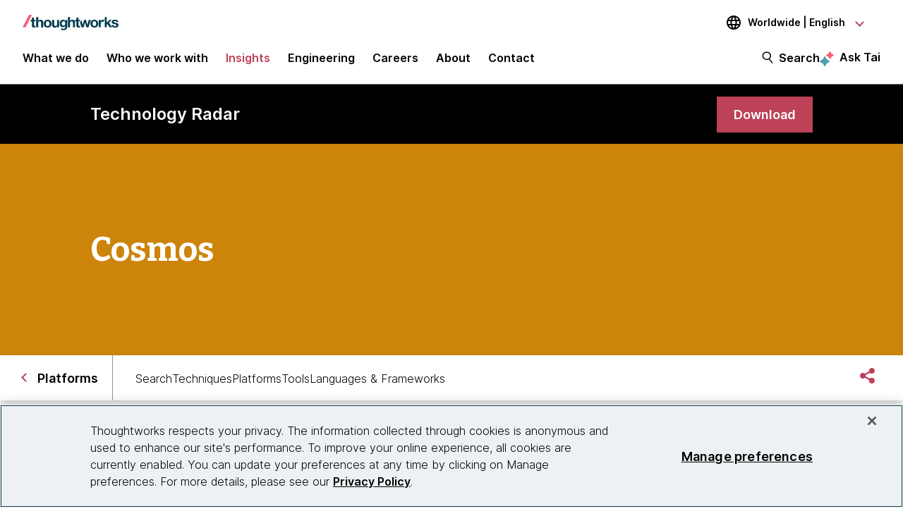

--- FILE ---
content_type: text/css
request_url: https://static.thoughtworks.com/fonts/bitter/bitter.css
body_size: 256
content:
/* cyrillic-ext */
@font-face {
    font-family: 'Bitter';
    font-style: normal;
    font-weight: 700;
    font-display: swap;
    src: url("raxhHiqOu8IVPmnRc6SY1KXhnF_Y8RHYOLXOW3pzveS5B3Nd.woff") format('woff');
    unicode-range: U+0460-052F, U+1C80-1C88, U+20B4, U+2DE0-2DFF, U+A640-A69F, U+FE2E-FE2F;
}
/* cyrillic */
@font-face {
    font-family: 'Bitter';
    font-style: normal;
    font-weight: 700;
    font-display: swap;
    src: url("raxhHiqOu8IVPmnRc6SY1KXhnF_Y8RHYOLzOW3pzveS5B3Nd.woff") format('woff');
    unicode-range: U+0400-045F, U+0490-0491, U+04B0-04B1, U+2116;
}
/* vietnamese */
@font-face {
    font-family: 'Bitter';
    font-style: normal;
    font-weight: 700;
    font-display: swap;
    src: url("raxhHiqOu8IVPmnRc6SY1KXhnF_Y8RHYOLfOW3pzveS5B3Nd.woff") format('woff');
    unicode-range: U+0102-0103, U+0110-0111, U+0128-0129, U+0168-0169, U+01A0-01A1, U+01AF-01B0, U+1EA0-1EF9, U+20AB;
}
/* latin-ext */
@font-face {
    font-family: 'Bitter';
    font-style: normal;
    font-weight: 700;
    font-display: swap;
    src: url("raxhHiqOu8IVPmnRc6SY1KXhnF_Y8RHYOLbOW3pzveS5B3Nd.woff") format('woff');
    unicode-range: U+0100-024F, U+0259, U+1E00-1EFF, U+2020, U+20A0-20AB, U+20AD-20CF, U+2113, U+2C60-2C7F, U+A720-A7FF;
}
/* latin */
@font-face {
    font-family: 'Bitter';
    font-style: normal;
    font-weight: 700;
    font-display: swap;
    src: url("raxhHiqOu8IVPmnRc6SY1KXhnF_Y8RHYOLjOW3pzveS5Bw.woff") format('woff');
    unicode-range: U+0000-00FF, U+0131, U+0152-0153, U+02BB-02BC, U+02C6, U+02DA, U+02DC, U+2000-206F, U+2074, U+20AC, U+2122, U+2191, U+2193, U+2212, U+2215, U+FEFF, U+FFFD;
}

--- FILE ---
content_type: text/css
request_url: https://tags.srv.stackadapt.com/sa.css
body_size: -11
content:
:root {
    --sa-uid: '0-de029669-b832-51e3-7b56-7a7cb3fb8c70';
}

--- FILE ---
content_type: image/svg+xml
request_url: https://www.thoughtworks.com/etc.clientlibs/thoughtworks/clientlibs/clientlib-site/resources/images/ca.svg
body_size: 432
content:
<svg id="Layer_1" data-name="Layer 1" xmlns="http://www.w3.org/2000/svg" viewBox="0 0 168.75 112.5">
    <defs>
        <style>.cls-1{fill:#ededed;}.cls-2,.cls-4{fill:#d00100;}.cls-3{fill:#cc011d;}.cls-4{fill-rule:evenodd;}</style>
    </defs>
    <rect class="cls-1" x="52.68" width="64.2" height="112.5"/>
    <rect class="cls-2" width="52.68" height="112.5"/>
    <rect class="cls-3" x="116.88" width="51.87" height="112.5"/>
    <path class="cls-4"
          d="M83.33,88.66c0-.33,0-.77.08-1.77.18-3.8.59-11.27.4-13.71,0-.55-.63-.46-.86-.44-2,.12-9.19,1.13-13,1.62.82-2.09,1.66-4.09,1.39-5.12-.48-1.74-6.73-7-13.66-13,1.56-.54,3.24-1,3.46-2.06.35-1.48-.47-4.39-2.32-10.26,4.45,1.45,6.9,2.22,8.33,1.82.89-.35,1.1-1.84,1.37-4.61C71,44,74.61,49.92,75.86,49.53,77.78,48.79,75,37.77,74,31.89c2.1,1.44,3.47,2.53,4.56,2.52,1.51-.07,3-4,5.78-10.72,2.75,6.73,4.26,10.65,5.77,10.72,1.09,0,2.46-1.08,4.56-2.52-.95,5.88-3.74,16.9-1.82,17.64,1.25.39,4.91-5.58,7.37-8.37.27,2.77.48,4.26,1.37,4.61,1.43.4,3.88-.37,8.33-1.82-1.85,5.87-2.67,8.78-2.32,10.26.22,1.09,1.9,1.52,3.46,2.06-6.93,5.93-13.18,11.23-13.65,13-.28,1,.57,3,1.38,5.12-3.84-.49-11-1.5-13-1.62-.24,0-.83-.11-.87.44-.19,2.44.22,9.91.4,13.71,0,1,.08,1.44.08,1.77A3.72,3.72,0,0,1,83.33,88.66Z"/>
</svg>


--- FILE ---
content_type: image/svg+xml
request_url: https://www.thoughtworks.com/etc.clientlibs/thoughtworks/clientlibs/clientlib-site/resources/images/cl.svg
body_size: 113
content:
<svg id="Layer_1" data-name="Layer 1" xmlns="http://www.w3.org/2000/svg" viewBox="0 0 168.75 112.5">
    <defs>
        <style>.cls-1{fill:#d00100;}.cls-2{fill:#ededed;}.cls-3{fill:#1e35a7;}.cls-4{fill:#ebebeb;fill-rule:evenodd;}
        </style>
    </defs>
    <polygon class="cls-1" points="57.48 56.25 0 56.25 0 112.5 57.48 112.5 168.75 112.5 168.75 56.25 57.48 56.25"/>
    <rect class="cls-2" x="57.48" width="111.27" height="56.25"/>
    <rect class="cls-3" width="57.48" height="56.25"/>
    <polygon class="cls-4"
             points="28.74 13.54 32.26 24.7 43.73 24.68 34.44 31.56 38 42.71 28.74 35.8 19.47 42.71 23.04 31.56 13.75 24.68 25.22 24.7 28.74 13.54"/>
</svg>


--- FILE ---
content_type: image/svg+xml
request_url: https://www.thoughtworks.com/etc.clientlibs/thoughtworks/clientlibs/clientlib-site/resources/images/thoughtworks-logo.svg
body_size: 2074
content:
<svg xmlns="http://www.w3.org/2000/svg" viewBox="0 0 408.81 65.49">
    <defs>
        <style>.cls-1{fill:#f2617a;}.cls-2{fill:#003d4f;}</style>
    </defs>
    <g id="Layer_2" data-name="Layer 2">
        <g id="Layer_1-2" data-name="Layer 1">
            <polygon class="cls-1" points="27.21 0 0 53.41 12.64 53.41 39.86 0 27.21 0"/>
            <path class="cls-2"
                  d="M183.81,21.38l-2.18,4.27h-.13a9.6,9.6,0,0,0-4-4A12.41,12.41,0,0,0,172,20.52a12.86,12.86,0,0,0-5.91,1.3,12.61,12.61,0,0,0-4.31,3.5,15.33,15.33,0,0,0-2.63,5.08,19.9,19.9,0,0,0-.9,6A24.67,24.67,0,0,0,159,42.6a14.41,14.41,0,0,0,2.45,5.14,11.73,11.73,0,0,0,4.27,3.47,14,14,0,0,0,6.2,1.27,13,13,0,0,0,5.54-1.21,8.64,8.64,0,0,0,4.06-3.75h.12v4.22c0,5-2.34,7.86-7,7.86s-7.14-2-8.46-3.64L163,62.25s3.6,3.24,10.41,3.24C184.7,65.49,190,60,190,51.36v-30Zm-2.64,18.93a8.87,8.87,0,0,1-1.4,2.82,7,7,0,0,1-2.35,2,7,7,0,0,1-3.28.74,6.21,6.21,0,0,1-3.41-.87,6.8,6.8,0,0,1-2.2-2.23,9,9,0,0,1-1.17-3.06,17.31,17.31,0,0,1-.35-3.44,14.34,14.34,0,0,1,.41-3.44,8.55,8.55,0,0,1,1.3-2.91,6.7,6.7,0,0,1,2.23-2,6.38,6.38,0,0,1,3.19-.74,7.2,7.2,0,0,1,3.59.8A6.44,6.44,0,0,1,180,30.12a9.37,9.37,0,0,1,1.24,3.13,17.9,17.9,0,0,1,.37,3.74A11.73,11.73,0,0,1,181.17,40.31Z"/>
            <path class="cls-2"
                  d="M66.54,9.18V25.84h.19A10.13,10.13,0,0,1,71,21.79a11.44,11.44,0,0,1,5.07-1.27,15,15,0,0,1,5.8,1,8.69,8.69,0,0,1,3.56,2.66,10.42,10.42,0,0,1,1.82,4.15,25.88,25.88,0,0,1,.53,5.42v19.7H79V35.32a11.17,11.17,0,0,0-1.24-5.91c-.82-1.31-2.29-2-4.39-2-2.4,0-4.13.72-5.21,2.14s-1.61,3.77-1.61,7V53.41H57.75V9.18Z"/>
            <path class="cls-2"
                  d="M91.47,30.46a14.87,14.87,0,0,1,3.34-5.33,15.21,15.21,0,0,1,5.2-3.41,20,20,0,0,1,13.66,0,14.56,14.56,0,0,1,8.58,8.74,19.75,19.75,0,0,1,1.18,7,19.54,19.54,0,0,1-1.18,6.94,15.15,15.15,0,0,1-3.34,5.29A14.62,14.62,0,0,1,113.67,53,20.52,20.52,0,0,1,100,53a14.72,14.72,0,0,1-5.2-3.38,14.87,14.87,0,0,1-3.34-5.29,19.32,19.32,0,0,1-1.18-6.94A19.53,19.53,0,0,1,91.47,30.46Zm8,10.71a9.81,9.81,0,0,0,1.27,3.29,6.7,6.7,0,0,0,2.38,2.32,7.26,7.26,0,0,0,3.72.87,7.42,7.42,0,0,0,3.74-.87A6.65,6.65,0,0,0,113,44.46a10,10,0,0,0,1.27-3.29,18.46,18.46,0,0,0,.37-3.74,19.07,19.07,0,0,0-.37-3.78A9.77,9.77,0,0,0,113,30.36,7.09,7.09,0,0,0,110.57,28a7.32,7.32,0,0,0-3.74-.89,6.73,6.73,0,0,0-6.1,3.21,9.57,9.57,0,0,0-1.27,3.29,19.08,19.08,0,0,0-.38,3.78A18.46,18.46,0,0,0,99.46,41.17Z"/>
            <path class="cls-2"
                  d="M147.43,53.41V49h-.18a9.93,9.93,0,0,1-4.34,4,12.88,12.88,0,0,1-5.45,1.23,15.57,15.57,0,0,1-5.79-.92,8.28,8.28,0,0,1-3.56-2.64,10.23,10.23,0,0,1-1.83-4.15,25.88,25.88,0,0,1-.53-5.42V21.38h8.8V39.47a11.21,11.21,0,0,0,1.24,5.92q1.23,1.95,4.4,2,3.59,0,5.2-2.14c1.07-1.42,1.61-3.77,1.61-7V21.38h8.79v32Z"/>
            <path class="cls-2"
                  d="M202.08,9.18V25.84h.18a10.19,10.19,0,0,1,4.28-4.05,11.44,11.44,0,0,1,5.07-1.27,15,15,0,0,1,5.8,1A8.69,8.69,0,0,1,221,24.14a10.57,10.57,0,0,1,1.83,4.15,25.9,25.9,0,0,1,.52,5.42v19.7h-8.79V35.32a11.26,11.26,0,0,0-1.24-5.91q-1.24-2-4.4-2c-2.4,0-4.13.72-5.2,2.14s-1.61,3.77-1.61,7V53.41h-8.8V9.18Z"/>
            <path class="cls-2"
                  d="M290.46,30.46A14.69,14.69,0,0,1,299,21.72a20,20,0,0,1,13.66,0,14.63,14.63,0,0,1,8.58,8.74,19.75,19.75,0,0,1,1.18,7,19.54,19.54,0,0,1-1.18,6.94,15,15,0,0,1-3.35,5.29A14.49,14.49,0,0,1,312.67,53,20.52,20.52,0,0,1,299,53a14.63,14.63,0,0,1-5.2-3.38,15,15,0,0,1-3.35-5.29,19.54,19.54,0,0,1-1.17-6.94A19.75,19.75,0,0,1,290.46,30.46Zm8,10.71a10,10,0,0,0,1.27,3.29,6.81,6.81,0,0,0,2.39,2.32,7.26,7.26,0,0,0,3.72.87,7.42,7.42,0,0,0,3.74-.87A6.73,6.73,0,0,0,312,44.46a10,10,0,0,0,1.27-3.29,18.46,18.46,0,0,0,.37-3.74,19.07,19.07,0,0,0-.37-3.78A9.77,9.77,0,0,0,312,30.36,7.18,7.18,0,0,0,309.57,28a7.32,7.32,0,0,0-3.74-.89,7.16,7.16,0,0,0-3.72.89,7.27,7.27,0,0,0-2.39,2.32,9.77,9.77,0,0,0-1.27,3.29,19.85,19.85,0,0,0-.37,3.78A19.2,19.2,0,0,0,298.45,41.17Z"/>
            <path class="cls-2"
                  d="M358.73,9.18V32.91l11.08-11.53h10.41L368.14,33.15l13.45,20.26H370.93L362.14,39.1l-3.41,3.28v11h-8.8V9.18Z"/>
            <path class="cls-2"
                  d="M388.09,45.45a5.17,5.17,0,0,0,1.51,1.67,6.73,6.73,0,0,0,2.14,1,9.92,9.92,0,0,0,2.51.31,9,9,0,0,0,1.95-.22,6.54,6.54,0,0,0,1.86-.68,4.14,4.14,0,0,0,1.39-1.24,3.24,3.24,0,0,0,.56-2c0-1.32-.88-2.31-2.63-3a53.14,53.14,0,0,0-7.34-2c-1.28-.29-2.53-.63-3.75-1A12.68,12.68,0,0,1,383,36.78a7.45,7.45,0,0,1-2.29-2.42,6.83,6.83,0,0,1-.87-3.56,9.58,9.58,0,0,1,1.21-5.08,8.86,8.86,0,0,1,3.19-3.13A14,14,0,0,1,388.74,21a27.4,27.4,0,0,1,5.07-.46,25.37,25.37,0,0,1,5.05.49,13.26,13.26,0,0,1,4.37,1.68,10,10,0,0,1,3.19,3.12,10.55,10.55,0,0,1,1.52,4.93h-8.36a3.87,3.87,0,0,0-1.92-3.44,8.78,8.78,0,0,0-4.09-.9,15.47,15.47,0,0,0-1.61.09,5.47,5.47,0,0,0-1.58.41,3.08,3.08,0,0,0-1.21.9,2.34,2.34,0,0,0-.49,1.57,2.38,2.38,0,0,0,.86,1.92,6.62,6.62,0,0,0,2.26,1.21,28.55,28.55,0,0,0,3.19.84q1.8.38,3.66.81a34.94,34.94,0,0,1,3.74,1.05,12.24,12.24,0,0,1,3.25,1.64,7.87,7.87,0,0,1,2.3,2.54,7.43,7.43,0,0,1,.87,3.75,9.72,9.72,0,0,1-4.59,8.73,13.5,13.5,0,0,1-4.67,1.83,27.44,27.44,0,0,1-5.36.52,26.59,26.59,0,0,1-5.45-.55A14.24,14.24,0,0,1,384,51.8a10.17,10.17,0,0,1-4.86-8.8h8.36A4.76,4.76,0,0,0,388.09,45.45Z"/>
            <path class="cls-2"
                  d="M241.93,46.84a4.35,4.35,0,0,1-3-.74,4.35,4.35,0,0,1-.74-3V27.27h4.91l3-5.89h-7.9v-9.6h-8.8v9.6H225l-3,5.88h7.39V46.16a8.13,8.13,0,0,0,.81,3.9,5.74,5.74,0,0,0,2.2,2.3,9.27,9.27,0,0,0,3.22,1.08,25.16,25.16,0,0,0,3.87.28c.87,0,1.75,0,2.66-.06a21.4,21.4,0,0,0,2.48-.25V46.59a10.42,10.42,0,0,1-1.3.19C242.9,46.82,242.43,46.84,241.93,46.84Z"/>
            <path class="cls-2"
                  d="M52.27,46.84a4.36,4.36,0,0,1-3-.74,4.35,4.35,0,0,1-.74-3V27.27h4.53l3-5.89H48.55v-9.6H39.76v9.6H35.35l-3,5.88h7.4V46.16a8.14,8.14,0,0,0,.8,3.9,5.81,5.81,0,0,0,2.2,2.3A9.34,9.34,0,0,0,46,53.44a25.16,25.16,0,0,0,3.87.28c.87,0,1.76,0,2.66-.06A21.4,21.4,0,0,0,55,53.41V46.59a10.42,10.42,0,0,1-1.3.19C53.24,46.82,52.76,46.84,52.27,46.84Z"/>
            <path class="cls-2"
                  d="M343.07,20.52c-7.39,0-10.22,6.81-10.22,6.81h-.12V21.38h-8.36v32h8.79V40h0c0-7.8,1.52-11.28,8.17-11.28a7.19,7.19,0,0,1,3.44.82l3.77-7.4A9.88,9.88,0,0,0,343.07,20.52Z"/>
            <polygon class="cls-2"
                     points="281.9 21.39 276.01 43.06 275.89 43.06 270.44 21.39 261.89 21.39 256.56 43.13 256.44 43.13 250.56 21.39 244.83 32.62 251.43 53.41 260.53 53.41 265.98 31.91 266.1 31.91 271.8 53.41 280.85 53.41 290.94 21.39 281.9 21.39"/>
        </g>
    </g>
</svg>


--- FILE ---
content_type: image/svg+xml
request_url: https://www.thoughtworks.com/etc.clientlibs/thoughtworks/clientlibs/clientlib-site/resources/images/tai-stars-icon.svg
body_size: 693
content:
<?xml version="1.0" encoding="UTF-8" standalone="no"?>
<!DOCTYPE svg PUBLIC "-//W3C//DTD SVG 1.1//EN" "http://www.w3.org/Graphics/SVG/1.1/DTD/svg11.dtd">
<!-- Created with Vectornator (http://vectornator.io/) -->
<svg height="100%" stroke-miterlimit="10" style="fill-rule:nonzero;clip-rule:evenodd;stroke-linecap:round;stroke-linejoin:round;" version="1.1" viewBox="0 0 20 28" width="100%" xml:space="preserve" xmlns="http://www.w3.org/2000/svg" xmlns:vectornator="http://vectornator.io" xmlns:xlink="http://www.w3.org/1999/xlink">
<defs/>
<g id="Untitled" vectornator:layerName="Untitled">
<path d="M8.31682 26.2591L7.89277 27.218C7.58075 27.9176 6.59666 27.9176 6.28463 27.218L5.8606 26.2591C5.10853 24.5533 3.7404 23.2012 2.04424 22.4544L0.74013 21.8806C0.0360664 21.574 0.0360664 20.5599 0.74013 20.2535L1.97224 19.711C3.7164 18.9485 5.10053 17.5415 5.84459 15.7806L6.27663 14.7508C6.58065 14.0277 7.58875 14.0277 7.89277 14.7508L8.32481 15.7806C9.06889 17.5415 10.453 18.9485 12.1972 19.711L13.4293 20.2535C14.1333 20.5599 14.1333 21.574 13.4293 21.8806L12.1252 22.4544C10.429 23.1934 9.06889 24.5533 8.30882 26.2591L8.31682 26.2591Z" fill="#47a1ad" fill-rule="nonzero" opacity="1" stroke="none" vectornator:layerName="path"/>
<path d="M15.3815 16.4093L15.0534 17.1561C14.8134 17.6985 14.0453 17.6985 13.8053 17.1561L13.4773 16.4093C12.8852 15.0808 11.8291 14.0275 10.501 13.4459L9.48491 12.9977C8.93286 12.7541 8.93286 11.968 9.48491 11.7321L10.445 11.3155C11.8051 10.726 12.8852 9.62547 13.4612 8.24985L13.7973 7.44805C14.0374 6.88993 14.8214 6.88993 15.0614 7.44805L15.3974 8.24985C15.9735 9.62547 17.0536 10.7181 18.4137 11.3155L19.3739 11.7321C19.9259 11.9758 19.9259 12.7619 19.3739 12.9977L18.3578 13.4459C17.0376 14.0275 15.9735 15.0808 15.3815 16.4093Z" fill="#f2617a" fill-rule="nonzero" opacity="1" stroke="none" vectornator:layerName="path"/>
</g>
</svg>


--- FILE ---
content_type: image/svg+xml
request_url: https://www.thoughtworks.com/etc.clientlibs/thoughtworks/clientlibs/clientlib-site/resources/images/au.svg
body_size: 709
content:
<svg id="Layer_1" data-name="Layer 1" xmlns="http://www.w3.org/2000/svg" viewBox="0 0 168.75 112.5">
    <defs>
        <style>.cls-1{fill:#111fa3;}.cls-2{fill:#e2e2e2;}.cls-2,.cls-3{fill-rule:evenodd;}.cls-3{fill:#f71100;}</style>
    </defs>
    <rect class="cls-1" y="0.11" width="168.75" height="112.5"/>
    <polygon class="cls-2"
             points="39.27 71.72 41.57 79.26 48.63 76.45 44.45 83.05 50.94 87.08 43.42 87.77 44.46 95.61 39.27 89.88 34.07 95.61 35.1 87.77 27.59 87.08 34.08 83.05 29.91 76.45 36.96 79.26 39.27 71.72"/>
    <polygon class="cls-2"
             points="120.42 77.54 121.65 81.57 125.42 80.08 123.19 83.6 126.66 85.76 122.64 86.13 123.19 90.33 120.42 87.26 117.64 90.33 118.19 86.13 114.17 85.76 117.64 83.6 115.41 80.08 119.18 81.57 120.42 77.54"/>
    <polygon class="cls-2"
             points="98 40.28 99.23 44.31 103.01 42.81 100.78 46.34 104.24 48.5 100.22 48.87 100.78 53.06 98 49.99 95.22 53.06 95.77 48.87 91.76 48.5 95.22 46.34 92.99 42.81 96.76 44.31 98 40.28"/>
    <polygon class="cls-2"
             points="120.42 14.78 121.65 18.82 125.42 17.32 123.19 20.84 126.66 23 122.64 23.37 123.19 27.57 120.42 24.5 117.64 27.57 118.19 23.37 114.17 23 117.64 20.84 115.41 17.32 119.18 18.82 120.42 14.78"/>
    <polygon class="cls-2"
             points="140.34 34.01 141.58 38.04 145.35 36.54 143.12 40.06 146.59 42.22 142.57 42.59 143.12 46.79 140.34 43.72 137.56 46.79 138.12 42.59 134.1 42.22 137.57 40.06 135.34 36.54 139.11 38.04 140.34 34.01"/>
    <polygon class="cls-2"
             points="129.38 52.89 130.36 55.4 132.94 55.6 130.97 57.35 131.58 59.98 129.38 58.55 127.19 59.98 127.8 57.35 125.83 55.6 128.41 55.4 129.38 52.89"/>
    <polygon class="cls-2"
             points="0 0.11 7.29 0.11 33.64 18.66 33.64 0.11 45.4 0.11 45.4 18.66 71.75 0.11 79.04 0.11 79.04 5.88 57.6 20.97 79.04 20.97 79.04 35.53 57.6 35.53 79.04 50.62 79.04 56.38 71.75 56.38 45.4 37.83 45.4 56.38 33.64 56.38 33.64 37.83 7.29 56.38 0 56.38 0 50.62 21.44 35.53 0 35.53 0 20.97 21.44 20.97 0 5.88 0 0.11"/>
    <polygon class="cls-3"
             points="79.04 23.53 79.04 32.96 43.39 32.96 43.39 56.38 35.65 56.38 35.65 32.96 0 32.96 0 23.53 35.65 23.53 35.65 0.11 43.39 0.11 43.39 23.53 79.04 23.53"/>
    <polygon class="cls-3" points="24.3 20.97 0 3.86 0 0.39 29.24 20.97 24.3 20.97"/>
    <polygon class="cls-3" points="33.64 35.96 4.63 56.38 0 56.38 0 56.16 29.31 35.53 33.64 35.53 33.64 35.96"/>
    <polygon class="cls-3" points="79.04 0.52 49.99 20.97 45.4 20.97 45.4 20.72 74.68 0.11 79.04 0.11 79.04 0.52"/>
    <polygon class="cls-3" points="79.04 55.96 50.01 35.53 54.95 35.53 79.04 52.48 79.04 55.96"/>
</svg>


--- FILE ---
content_type: image/svg+xml
request_url: https://www.thoughtworks.com/etc.clientlibs/thoughtworks/clientlibs/clientlib-site/resources/images/header-search-icon.svg
body_size: 679
content:
<?xml version="1.0" encoding="UTF-8" standalone="no"?>
<!DOCTYPE svg PUBLIC "-//W3C//DTD SVG 1.1//EN" "http://www.w3.org/Graphics/SVG/1.1/DTD/svg11.dtd">
<!-- Created with Vectornator (http://vectornator.io/) -->
<svg height="100%" stroke-miterlimit="10" style="fill-rule:nonzero;clip-rule:evenodd;stroke-linecap:round;stroke-linejoin:round;" version="1.1" viewBox="0 0 18 20" width="100%" xml:space="preserve" xmlns="http://www.w3.org/2000/svg" xmlns:vectornator="http://vectornator.io" xmlns:xlink="http://www.w3.org/1999/xlink">
<defs/>
<g id="Page-1" vectornator:layerName="Page-1">
<path d="M2.14151 2.96162C3.31396 1.54228 4.97882 0.663633 6.83128 0.460869C10.7238 0.0102834 14.1708 2.7138 14.6163 6.38607C14.8273 8.16589 14.3115 9.9457 13.139 11.3425C12.9045 11.6354 12.6466 11.9057 12.3652 12.131L17.1957 18.2815C17.4771 18.642 17.4067 19.1602 17.0315 19.4305C16.8674 19.5432 16.7033 19.5882 16.5157 19.5882C16.2577 19.5882 15.9998 19.4756 15.8356 19.2503L10.9583 13.0547C10.1845 13.4603 9.34031 13.7081 8.44925 13.7982C8.19132 13.8207 7.90993 13.8433 7.65199 13.8433C4.08777 13.8433 1.08632 11.2749 0.687685 7.87301C0.453196 6.11572 0.969071 4.35844 2.14151 2.96162ZM2.376 7.73783C2.70429 10.5089 5.28366 12.5591 8.23822 12.2212C9.64515 12.0635 10.9114 11.3876 11.779 10.3287C12.67 9.26982 13.0452 7.94059 12.9045 6.58884C12.5997 4.0205 10.3486 2.08298 7.65199 2.08298C7.44095 2.08298 7.25336 2.10551 7.04232 2.10551C5.63539 2.26321 4.36915 2.93909 3.50155 3.99797C2.61049 5.05684 2.21186 6.38607 2.376 7.73783Z" fill="#000000" fill-rule="nonzero" opacity="1" stroke="none" vectornator:layerName="path"/>
</g>
</svg>


--- FILE ---
content_type: application/javascript
request_url: https://pixel.api.blokid.com/static/js/pixel.js
body_size: 2005
content:
!function(){"use strict";function e(e,t){return{siteIdentifier:e?.siteIdentifier||e?.[0]?.siteIdentifier||null,eventConfigs:e?.eventConfigs||e?.[0]?.eventConfigs||[],isFullyLoaded:!0,isShopify:"object"==typeof window.Shopify,sessionKey:null,init:function(){this.sessionKey=function(){const e="sessionKey",t="sessionKeyExpiry",i=localStorage.getItem(e),a=localStorage.getItem(t);if(i&&a&&new Date<new Date(a))return i;const n=crypto.randomUUID(),o=new Date;return o.setDate(o.getDate()+90),localStorage.setItem(e,n),localStorage.setItem(t,o.toISOString()),n}(),this.processCommand(),this.initEventTracking()},processCommand:function(){this.trackPageLoad()},initEventTracking:function(){this.initTrackPageView(),this.trackClicks(["button","a"]),this.trackFormSubmissions("form"),this.trackTabSwitches(),this.trackPageUnload()},trackPageView:function(e){var t=this.collectBrowserData();t.event="PageView",t.url=e,t.timestamp=Date.now(),this.sendDataWithBeacon(t)},trackClicks:function(e){e.forEach(e=>{document.querySelectorAll(e).forEach(t=>{t.addEventListener("click",()=>{var t=this.collectBrowserData();t.event="Click",t.selector=e,t.timestamp=Date.now(),this.sendDataWithBeacon(t)})})})},initTrackPageView:function(){setTimeout(()=>{this.trackPageView(window.location.href)},1e3),window.addEventListener("popstate",e=>{e.preventDefault(),setTimeout(()=>{this.trackPageView(window.location.href)},1e3)}),window.addEventListener("hashchange",e=>{e.preventDefault(),setTimeout(()=>{this.trackPageView(window.location.href)},1e3)});let e=0;const t=[{seconds:2,eventName:"2_Seconds_Active",triggered:!1},{seconds:5,eventName:"5_Seconds_Active",triggered:!1},{seconds:10,eventName:"10_Seconds_Active",triggered:!1}];(()=>{const i=Date.now(),a=setInterval(()=>{e=Math.floor((Date.now()-i)/1e3),t.forEach(t=>{if(e>=t.seconds&&!t.triggered){var i=this.collectBrowserData();i.event=t.eventName,i.url=window.location.href,i.time_spent=t.seconds,i.timestamp=Date.now(),this.sendDataWithBeacon(i),t.triggered=!0}}),e>=10&&clearInterval(a)},1e3)})()},initScrollTracking:function(){let e=window.scrollY,t=!1;window.addEventListener("scroll",()=>{t||(t=!0,setTimeout(()=>{let i=window.scrollY;if(Math.abs(i-e)>100){e=i;var a=this.collectBrowserData();a.event="Scroll",a.timestamp=Date.now(),this.sendDataWithBeacon(a)}t=!1},3e3))},{passive:!0})},trackTabSwitches:function(){document.addEventListener("visibilitychange",()=>{var e=this.collectBrowserData();e.event="TabSwitch",e.visibilityState=document.visibilityState,e.timestamp=Date.now(),this.sendDataWithBeacon(e)})},trackFormSubmissions:function(e){document.querySelectorAll(e).forEach(e=>{e.addEventListener("submit",t=>{try{new FormData(t.target);var i=this.collectBrowserData();i.event="FormSubmission",i.formId=e.id||"unnamed-form",i.timestamp=Date.now(),this.sendDataWithBeacon(i)}catch(a){}})})},trackPageUnload:function(){window.addEventListener("beforeunload",()=>{var e=this.collectBrowserData();e.event="PageUnload",e.timestamp=Date.now(),this.sendDataWithBeacon(e)})},trackPageLoad:function(){var e=this.collectBrowserData();e.event="PageLoad",e.timestamp=Date.now(),this.sendDataWithBeacon(e),this.processFirstVisit(),this.processSessionStart(),this.initFacebookPixel()},processFirstVisit:function(){if(!localStorage.getItem("blokIDFirstVisit")){localStorage.setItem("blokIDFirstVisit",(new Date).toISOString());var e=this.collectBrowserData();e.event="firstVisit",e.timestamp=Date.now(),this.sendDataWithBeacon(e)}},processSessionStart:function(){let e=localStorage.getItem("lastSessionTimestamp"),t=Date.now();if(!e||t-e>18e5){var i=this.collectBrowserData();i.event="sessionStart",i.timestamp=t,this.sendDataWithBeacon(i)}e=t},getFacebookPixelIds:function(){var e=[];if(window.fbq&&window.fbq.getState)try{var t=window.fbq.getState();if(t&&t.pixels)for(var i=0;i<t.pixels.length;i++)e.push(t.pixels[i].id)}catch(a){}return e},initFacebookPixel:function(){if("undefined"!=typeof fbq&&"function"==typeof fbq){for(var e=this.getFacebookPixelIds(),t=0;t<e.length;t++)fbq("init",e[t],{external_id:this.sessionKey});fbq("trackCustom","FraudCheck",{external_id:this.sessionKey})}},collectBrowserData:function(){var e={userAgent:navigator.userAgent,language:navigator.language,platform:navigator.platform,screenWidth:screen.width,screenHeight:screen.height,colorDepth:screen.colorDepth,pixelDepth:screen.pixelDepth,timezoneOffset:(new Date).getTimezoneOffset(),sessionStorage:!!window.sessionStorage,localStorage:!!window.localStorage,cookiesEnabled:navigator.cookieEnabled,plugins:Array.prototype.slice.call(navigator.plugins).map(function(e){return e.name}),currentUrl:window.location.href,previousUrl:document.referrer,mimeTypes:Array.prototype.slice.call(navigator.mimeTypes).map(function(e){return e.type}),touchSupport:!!("ontouchstart"in window||navigator.maxTouchPoints||navigator.msMaxTouchPoints),hardwareConcurrency:navigator.hardwareConcurrency,deviceMemory:navigator.deviceMemory||null,siteIdentifier:this.siteIdentifier,timestamp:(new Date).toISOString(),sessionKey:this.sessionKey,selector:null};try{var t=document.createElement("canvas"),i=t.getContext("2d");i.textBaseline="top",i.font="14px 'Arial'",i.fillStyle="#f60",i.fillRect(125,1,62,20),i.fillStyle="#069",i.fillText("Hello world",2,15),i.fillStyle="rgba(102, 204, 0, 0.7)",i.fillText("Hello world",4,17),e.canvasFingerprint=t.toDataURL()}catch(a){e.canvasFingerprint="not supported"}return e},sendDataWithBacon:function(e){try{var i=JSON.stringify(e),a=`${t}/track`;navigator.sendBeacon(a,i)}catch(n){}},sendData:function(e){try{var i=new XMLHttpRequest;i.withCredentials=!0,i.open("POST",`${t}/track`,!0),i.setRequestHeader("Content-Type","application/json"),i.send(JSON.stringify(e))}catch(a){}},sendDataWithBeacon:function(e){try{var i=JSON.stringify(e),a=`${t}/track`;navigator.sendBeacon(a,i)}catch(n){}}}}!function(){var t=window.vaticaiTracker||{},i=window.blokidTracker||{},a=window.vauditTracker||{};let n="https://pixel.tracking.vaudit.com";window.vaticaiTracker=e(t,n),window.blokidTracker=e(i,n),window.vauditTracker=e(a,n),setTimeout(()=>{window.vaticaiTracker.siteIdentifier?window.vaticaiTracker.init():window.blokidTracker.siteIdentifier?window.blokidTracker.init():window.vauditTracker.siteIdentifier&&window.vauditTracker.init()},1e3)}()}();


--- FILE ---
content_type: text/plain; charset=utf-8
request_url: https://tags.srv.stackadapt.com/saq_pxl?uid=_-xeLweNLmSNr3mxTLuEcQ&is_js=true&landing_url=https%3A%2F%2Fwww.thoughtworks.com%2Fradar%2Fplatforms%2Fcosmos&t=Cosmos%20%7C%20Technology%20Radar%20%7C%20Thoughtworks&tip=JHqeuxZGMNEiKtXgWjsonGXMyOU1DjZVmOLOxaS8lVA&host=https%3A%2F%2Fwww.thoughtworks.com&sa_conv_data_css_value=&sa_conv_data_image_value=ffd8ffe000104a46494600010101006000600000ffdb004300080606070605080707070909080a0c140d0c0b0b0c1912130f141d1a1f1e1d1a1c1c20242e2720222c231c1c2837292c30313434341f27393d38323c2e333432ffdb0043010909090c0b0c180d0d1832211c213232323232323232323232323232323232323232323232323232323232323232323232323232323232323232323232323232ffc00011080001000103012200021101031101ffc4001f0000010501010101010100000000000000000102030405060708090a0bffc400b5100002010303020403050504040000017d01020300041105122131410613516107227114328191a1082342b1c11552d1f02433627282090a161718191a25262728292a3435363738393a434445464748494a535455565758595a636465666768696a737475767778797a838485868788898a92939495969798999aa2a3a4a5a6a7a8a9aab2b3b4b5b6b7b8b9bac2c3c4c5c6c7c8c9cad2d3d4d5d6d7d8d9dae1e2e3e4e5e6e7e8e9eaf1f2f3f4f5f6f7f8f9faffc4001f0100030101010101010101010000000000000102030405060708090a0bffc400b51100020102040403040705040400010277000102031104052131061241510761711322328108144291a1b1c109233352f0156272d10a162434e125f11718191a262728292a35363738393a434445464748494a535455565758595a636465666768696a737475767778797a82838485868788898a92939495969798999aa2a3a4a5a6a7a8a9aab2b3b4b5b6b7b8b9bac2c3c4c5c6c7c8c9cad2d3d4d5d6d7d8d9dae2e3e4e5e6e7e8e9eaf2f3f4f5f6f7f8f9faffda000c03010002110311003f00f7fa28a2803fffd9de029669b83251e37b567a7cb3fb8c7003106c08&l_src=&l_src_d=&u_src=&u_src_d=&shop=false&sa-user-id-v3=s%253AAQAKIPFXHKmBscHA-Mv1sqDp0TDwPXXYpq11P8O6PIs2hyI1ELcBGAQg4ortyAYwAToE_kXKCEIEO972RA.It59rI7TULqKzGpujnd0%252F8BqPjfMNMH4uY1tEHfl2vs&sa-user-id-v2=s%253A3gKWabgyUeN7Vnp8s_uMcAMQbAg.VfPQdVhEO9LevGFiEqch90p%252FH56yyv08BChs4GfFNbs&sa-user-id=s%253A0-de029669-b832-51e3-7b56-7a7cb3fb8c70.7EWwszHcnJzbx2NFWKnGY7jB5YX1gaGq2LqL0KFWrrI
body_size: 18
content:
{"conversion_tracker_uids":null,"retargeting_tracker_uids":["VhHd9WMyNtN7osFnVF2iIF"],"lookalike_tracker_uids":null}

--- FILE ---
content_type: application/javascript;charset=utf-8
request_url: https://www.thoughtworks.com/etc.clientlibs/thoughtworks/clientlibs/clientlib-lazysizes.min.ACSHASH6f887d71f12e3ea05b69013c2eb77ce2.js
body_size: 4680
content:
!function(){var t={6879:function(t){!function(e){var a=function(t,e,a){"use strict";var n,i;if(function(){var e,a={lazyClass:"lazyload",loadedClass:"lazyloaded",loadingClass:"lazyloading",preloadClass:"lazypreload",errorClass:"lazyerror",autosizesClass:"lazyautosizes",fastLoadedClass:"ls-is-cached",iframeLoadMode:0,srcAttr:"data-src",srcsetAttr:"data-srcset",sizesAttr:"data-sizes",minSize:40,customMedia:{},init:!0,expFactor:1.5,hFac:.8,loadMode:2,loadHidden:!0,ricTimeout:0,throttleDelay:125};for(e in i=t.lazySizesConfig||t.lazysizesConfig||{},a)e in i||(i[e]=a[e])}(),!e||!e.getElementsByClassName)return{init:function(){},cfg:i,noSupport:!0};var r=e.documentElement,o=t.HTMLPictureElement,s="addEventListener",l="getAttribute",d=t[s].bind(t),c=t.setTimeout,u=t.requestAnimationFrame||c,f=t.requestIdleCallback,p=/^picture$/i,g=["load","error","lazyincluded","_lazyloaded"],m={},v=Array.prototype.forEach,y=function(t,e){return m[e]||(m[e]=new RegExp("(\\s|^)"+e+"(\\s|$)")),m[e].test(t[l]("class")||"")&&m[e]},h=function(t,e){y(t,e)||t.setAttribute("class",(t[l]("class")||"").trim()+" "+e)},z=function(t,e){var a;(a=y(t,e))&&t.setAttribute("class",(t[l]("class")||"").replace(a," "))},b=function(t,e,a){var n=a?s:"removeEventListener";a&&b(t,e),g.forEach((function(a){t[n](a,e)}))},A=function(t,a,i,r,o){var s=e.createEvent("Event");return i||(i={}),i.instance=n,s.initEvent(a,!r,!o),s.detail=i,t.dispatchEvent(s),s},C=function(e,a){var n;!o&&(n=t.picturefill||i.pf)?(a&&a.src&&!e[l]("srcset")&&e.setAttribute("srcset",a.src),n({reevaluate:!0,elements:[e]})):a&&a.src&&(e.src=a.src)},E=function(t,e){return(getComputedStyle(t,null)||{})[e]},w=function(t,e,a){for(a=a||t.offsetWidth;a<i.minSize&&e&&!t._lazysizesWidth;)a=e.offsetWidth,e=e.parentNode;return a},_=(ht=[],zt=[],bt=ht,At=function(){var t=bt;for(bt=ht.length?zt:ht,vt=!0,yt=!1;t.length;)t.shift()();vt=!1},Ct=function(t,a){vt&&!a?t.apply(this,arguments):(bt.push(t),yt||(yt=!0,(e.hidden?c:u)(At)))},Ct._lsFlush=At,Ct),N=function(t,e){return e?function(){_(t)}:function(){var e=this,a=arguments;_((function(){t.apply(e,a)}))}},L=function(t){var e,n=0,r=i.throttleDelay,o=i.ricTimeout,s=function(){e=!1,n=a.now(),t()},l=f&&o>49?function(){f(s,{timeout:o}),o!==i.ricTimeout&&(o=i.ricTimeout)}:N((function(){c(s)}),!0);return function(t){var i;(t=!0===t)&&(o=33),e||(e=!0,(i=r-(a.now()-n))<0&&(i=0),t||i<9?l():c(l,i))}},M=function(t){var e,n,i=99,r=function(){e=null,t()},o=function(){var t=a.now()-n;t<i?c(o,i-t):(f||r)(r)};return function(){n=a.now(),e||(e=c(o,i))}},x=(G=/^img$/i,K=/^iframe$/i,V="onscroll"in t&&!/(gle|ing)bot/.test(navigator.userAgent),X=0,Y=0,Z=0,tt=-1,et=function(t){Z--,(!t||Z<0||!t.target)&&(Z=0)},at=function(t){return null==U&&(U="hidden"==E(e.body,"visibility")),U||!("hidden"==E(t.parentNode,"visibility")&&"hidden"==E(t,"visibility"))},nt=function(t,a){var n,i=t,o=at(t);for(I-=a,Q+=a,j-=a,J+=a;o&&(i=i.offsetParent)&&i!=e.body&&i!=r;)(o=(E(i,"opacity")||1)>0)&&"visible"!=E(i,"overflow")&&(n=i.getBoundingClientRect(),o=J>n.left&&j<n.right&&Q>n.top-1&&I<n.bottom+1);return o},it=function(){var t,a,o,s,d,c,u,f,p,g,m,v,y=n.elements;if((q=i.loadMode)&&Z<8&&(t=y.length)){for(a=0,tt++;a<t;a++)if(y[a]&&!y[a]._lazyRace)if(!V||n.prematureUnveil&&n.prematureUnveil(y[a]))ft(y[a]);else if((f=y[a][l]("data-expand"))&&(c=1*f)||(c=Y),g||(g=!i.expand||i.expand<1?r.clientHeight>500&&r.clientWidth>500?500:370:i.expand,n._defEx=g,m=g*i.expFactor,v=i.hFac,U=null,Y<m&&Z<1&&tt>2&&q>2&&!e.hidden?(Y=m,tt=0):Y=q>1&&tt>1&&Z<6?g:X),p!==c&&(D=innerWidth+c*v,H=innerHeight+c,u=-1*c,p=c),o=y[a].getBoundingClientRect(),(Q=o.bottom)>=u&&(I=o.top)<=H&&(J=o.right)>=u*v&&(j=o.left)<=D&&(Q||J||j||I)&&(i.loadHidden||at(y[a]))&&(k&&Z<3&&!f&&(q<3||tt<4)||nt(y[a],c))){if(ft(y[a]),d=!0,Z>9)break}else!d&&k&&!s&&Z<4&&tt<4&&q>2&&(T[0]||i.preloadAfterLoad)&&(T[0]||!f&&(Q||J||j||I||"auto"!=y[a][l](i.sizesAttr)))&&(s=T[0]||y[a]);s&&!d&&ft(s)}},rt=L(it),ot=function(t){var e=t.target;e._lazyCache?delete e._lazyCache:(et(t),h(e,i.loadedClass),z(e,i.loadingClass),b(e,lt),A(e,"lazyloaded"))},st=N(ot),lt=function(t){st({target:t.target})},dt=function(t,e){var a=t.getAttribute("data-load-mode")||i.iframeLoadMode;0==a?t.contentWindow.location.replace(e):1==a&&(t.src=e)},ct=function(t){var e,a=t[l](i.srcsetAttr);(e=i.customMedia[t[l]("data-media")||t[l]("media")])&&t.setAttribute("media",e),a&&t.setAttribute("srcset",a)},ut=N((function(t,e,a,n,r){var o,s,d,u,f,g;(f=A(t,"lazybeforeunveil",e)).defaultPrevented||(n&&(a?h(t,i.autosizesClass):t.setAttribute("sizes",n)),s=t[l](i.srcsetAttr),o=t[l](i.srcAttr),r&&(u=(d=t.parentNode)&&p.test(d.nodeName||"")),g=e.firesLoad||"src"in t&&(s||o||u),f={target:t},h(t,i.loadingClass),g&&(clearTimeout(O),O=c(et,2500),b(t,lt,!0)),u&&v.call(d.getElementsByTagName("source"),ct),s?t.setAttribute("srcset",s):o&&!u&&(K.test(t.nodeName)?dt(t,o):t.src=o),r&&(s||u)&&C(t,{src:o})),t._lazyRace&&delete t._lazyRace,z(t,i.lazyClass),_((function(){var e=t.complete&&t.naturalWidth>1;g&&!e||(e&&h(t,i.fastLoadedClass),ot(f),t._lazyCache=!0,c((function(){"_lazyCache"in t&&delete t._lazyCache}),9)),"lazy"==t.loading&&Z--}),!0)})),ft=function(t){if(!t._lazyRace){var e,a=G.test(t.nodeName),n=a&&(t[l](i.sizesAttr)||t[l]("sizes")),r="auto"==n;(!r&&k||!a||!t[l]("src")&&!t.srcset||t.complete||y(t,i.errorClass)||!y(t,i.lazyClass))&&(e=A(t,"lazyunveilread").detail,r&&F.updateElem(t,!0,t.offsetWidth),t._lazyRace=!0,Z++,ut(t,e,r,n,a))}},pt=M((function(){i.loadMode=3,rt()})),gt=function(){3==i.loadMode&&(i.loadMode=2),pt()},mt=function(){k||(a.now()-$<999?c(mt,999):(k=!0,i.loadMode=3,rt(),d("scroll",gt,!0)))},{_:function(){$=a.now(),n.elements=e.getElementsByClassName(i.lazyClass),T=e.getElementsByClassName(i.lazyClass+" "+i.preloadClass),d("scroll",rt,!0),d("resize",rt,!0),d("pageshow",(function(t){if(t.persisted){var a=e.querySelectorAll("."+i.loadingClass);a.length&&a.forEach&&u((function(){a.forEach((function(t){t.complete&&ft(t)}))}))}})),t.MutationObserver?new MutationObserver(rt).observe(r,{childList:!0,subtree:!0,attributes:!0}):(r[s]("DOMNodeInserted",rt,!0),r[s]("DOMAttrModified",rt,!0),setInterval(rt,999)),d("hashchange",rt,!0),["focus","mouseover","click","load","transitionend","animationend"].forEach((function(t){e[s](t,rt,!0)})),/d$|^c/.test(e.readyState)?mt():(d("load",mt),e[s]("DOMContentLoaded",rt),c(mt,2e4)),n.elements.length?(it(),_._lsFlush()):rt()},checkElems:rt,unveil:ft,_aLSL:gt}),F=(W=N((function(t,e,a,n){var i,r,o;if(t._lazysizesWidth=n,n+="px",t.setAttribute("sizes",n),p.test(e.nodeName||""))for(r=0,o=(i=e.getElementsByTagName("source")).length;r<o;r++)i[r].setAttribute("sizes",n);a.detail.dataAttr||C(t,a.detail)})),B=function(t,e,a){var n,i=t.parentNode;i&&(a=w(t,i,a),(n=A(t,"lazybeforesizes",{width:a,dataAttr:!!e})).defaultPrevented||(a=n.detail.width)&&a!==t._lazysizesWidth&&W(t,i,n,a))},R=M((function(){var t,e=P.length;if(e)for(t=0;t<e;t++)B(P[t])})),{_:function(){P=e.getElementsByClassName(i.autosizesClass),d("resize",R)},checkElems:R,updateElem:B}),S=function(){!S.i&&e.getElementsByClassName&&(S.i=!0,F._(),x._())};var P,W,B,R;var T,k,O,q,$,D,H,I,j,J,Q,U,G,K,V,X,Y,Z,tt,et,at,nt,it,rt,ot,st,lt,dt,ct,ut,ft,pt,gt,mt;var vt,yt,ht,zt,bt,At,Ct;return c((function(){i.init&&S()})),n={cfg:i,autoSizer:F,loader:x,init:S,uP:C,aC:h,rC:z,hC:y,fire:A,gW:w,rAF:_}}(e,e.document,Date);e.lazySizes=a,t.exports&&(t.exports=a)}("undefined"!=typeof window?window:{})},2552:function(t,e,a){var n,i,r;!function(o,s){if(o){s=s.bind(null,o,o.document),t.exports?s(a(6879)):(i=[a(6879)],void 0===(r="function"==typeof(n=s)?n.apply(e,i):n)||(t.exports=r))}}("undefined"!=typeof window?window:0,(function(t,e,a){"use strict";if(t.addEventListener){var n=/\s+(\d+)(w|h)\s+(\d+)(w|h)/,i=/parent-fit["']*\s*:\s*["']*(contain|cover|width)/,r=/parent-container["']*\s*:\s*["']*(.+?)(?=(\s|$|,|'|"|;))/,o=/^picture$/i,s=a.cfg,l={getParent:function(e,a){var n=e,i=e.parentNode;return a&&"prev"!=a||!i||!o.test(i.nodeName||"")||(i=i.parentNode),"self"!=a&&(n="prev"==a?e.previousElementSibling:a&&(i.closest||t.jQuery)&&(i.closest?i.closest(a):jQuery(i).closest(a)[0])||i),n},getFit:function(t){var e,a,n=getComputedStyle(t,null)||{},o=n.content||n.fontFamily,s={fit:t._lazysizesParentFit||t.getAttribute("data-parent-fit")};return!s.fit&&o&&(e=o.match(i))&&(s.fit=e[1]),s.fit?(!(a=t._lazysizesParentContainer||t.getAttribute("data-parent-container"))&&o&&(e=o.match(r))&&(a=e[1]),s.parent=l.getParent(t,a)):s.fit=n.objectFit,s},getImageRatio:function(e){var a,i,r,l,d,c,u,f=e.parentNode,p=f&&o.test(f.nodeName||"")?f.querySelectorAll("source, img"):[e];for(a=0;a<p.length;a++)if(i=(e=p[a]).getAttribute(s.srcsetAttr)||e.getAttribute("srcset")||e.getAttribute("data-pfsrcset")||e.getAttribute("data-risrcset")||"",r=e._lsMedia||e.getAttribute("media"),r=s.customMedia[e.getAttribute("data-media")||r]||r,i&&(!r||(t.matchMedia&&matchMedia(r)||{}).matches)){(l=parseFloat(e.getAttribute("data-aspectratio")))||((d=i.match(n))?"w"==d[2]?(c=d[1],u=d[3]):(c=d[3],u=d[1]):(c=e.getAttribute("width"),u=e.getAttribute("height")),l=c/u);break}return l},calculateSize:function(t,e){var a,n,i,r=this.getFit(t),o=r.fit,s=r.parent;return"width"==o||("contain"==o||"cover"==o)&&(n=this.getImageRatio(t))?(s?e=s.clientWidth:s=t,i=e,"width"==o?i=e:(a=e/s.clientHeight)&&("cover"==o&&a<n||"contain"==o&&a>n)&&(i=e*(n/a)),i):e}};a.parentFit=l,e.addEventListener("lazybeforesizes",(function(t){if(!t.defaultPrevented&&t.detail.instance==a){var e=t.target;t.detail.width=l.calculateSize(e,t.detail.width)}}))}}))},5130:function(t,e,a){var n,i,r;!function(o,s){s=s.bind(null,o,o.document),t.exports?s(a(6879)):(i=[a(6879)],void 0===(r="function"==typeof(n=s)?n.apply(e,i):n)||(t.exports=r))}(window,(function(t,e,a){"use strict";var n,i,r={};function o(t,a,n){if(!r[t]){var i=e.createElement(a?"link":"script"),o=e.getElementsByTagName("script")[0];a?(i.rel="stylesheet",i.href=t):(i.onload=function(){i.onerror=null,i.onload=null,n()},i.onerror=i.onload,i.src=t),r[t]=!0,r[i.src||i.href]=!0,o.parentNode.insertBefore(i,o)}}e.addEventListener&&(i=/\(|\)|\s|'/,n=function(t,a){var n=e.createElement("img");n.onload=function(){n.onload=null,n.onerror=null,n=null,a()},n.onerror=n.onload,n.src=t,n&&n.complete&&n.onload&&n.onload()},addEventListener("lazybeforeunveil",(function(t){var e,r,s;if(t.detail.instance==a&&!t.defaultPrevented){var l=t.target;if("none"==l.preload&&(l.preload=l.getAttribute("data-preload")||"auto"),null!=l.getAttribute("data-autoplay"))if(l.getAttribute("data-expand")&&!l.autoplay)try{l.play()}catch(t){}else requestAnimationFrame((function(){l.setAttribute("data-expand","-10"),a.aC(l,a.cfg.lazyClass)}));(e=l.getAttribute("data-link"))&&o(e,!0),(e=l.getAttribute("data-script"))&&(t.detail.firesLoad=!0,o(e,null,(function(){t.detail.firesLoad=!1,a.fire(l,"_lazyloaded",{},!0,!0)}))),(e=l.getAttribute("data-require"))&&(a.cfg.requireJs?a.cfg.requireJs([e]):o(e)),(r=l.getAttribute("data-bg"))&&(t.detail.firesLoad=!0,n(r,(function(){l.style.backgroundImage="url("+(i.test(r)?JSON.stringify(r):r)+")",t.detail.firesLoad=!1,a.fire(l,"_lazyloaded",{},!0,!0)}))),(s=l.getAttribute("data-poster"))&&(t.detail.firesLoad=!0,n(s,(function(){l.poster=s,t.detail.firesLoad=!1,a.fire(l,"_lazyloaded",{},!0,!0)})))}}),!1))}))}},e={};function a(n){var i=e[n];if(void 0!==i)return i.exports;var r=e[n]={exports:{}};return t[n](r,r.exports,a),r.exports}a.n=function(t){var e=t&&t.__esModule?function(){return t.default}:function(){return t};return a.d(e,{a:e}),e},a.d=function(t,e){for(var n in e)a.o(e,n)&&!a.o(t,n)&&Object.defineProperty(t,n,{enumerable:!0,get:e[n]})},a.o=function(t,e){return Object.prototype.hasOwnProperty.call(t,e)},function(){"use strict";a(6879),a(2552),a(5130)}()}();

--- FILE ---
content_type: image/svg+xml
request_url: https://www.thoughtworks.com/etc.clientlibs/thoughtworks/clientlibs/clientlib-site/resources/images/sg.svg
body_size: 176
content:
<svg id="Layer_1" data-name="Layer 1" xmlns="http://www.w3.org/2000/svg" viewBox="0 0 168.75 112.5">
    <defs>
        <style>.cls-1{fill:#d00100;}.cls-2{fill:#ededed;}</style>
    </defs>
    <rect class="cls-1" width="168.75" height="56.47"/>
    <rect class="cls-2" y="56.47" width="168.75" height="56.47"/>
    <path class="cls-2"
          d="M36.84,7A21.05,21.05,0,0,1,43.7,8.11c-10.64,1-18.94,9.6-18.94,20s8.3,19,18.94,20A21.16,21.16,0,1,1,36.84,7ZM48,10.9l1.13,3.51h3.67l-3,2.17L51,20.07,48,17.9l-3,2.17,1.14-3.5-3-2.17h3.67Zm11.27,8.63L60.37,23h3.68l-3,2.16,1.14,3.51-3-2.17-3,2.17,1.14-3.51-3-2.16h3.68Zm-22.54,0L37.84,23h3.67l-3,2.16,1.14,3.51-3-2.17-3,2.17,1.14-3.51-3-2.16h3.67Zm4.21,13.29,1.13,3.51h3.67l-3,2.16L43.89,42l-3-2.17L38,42l1.14-3.51-3-2.16h3.67Zm14.12,0,1.13,3.51h3.67l-3,2.16L58,42l-3-2.17-3,2.17,1.14-3.51-3-2.16h3.67Z"/>
</svg>
